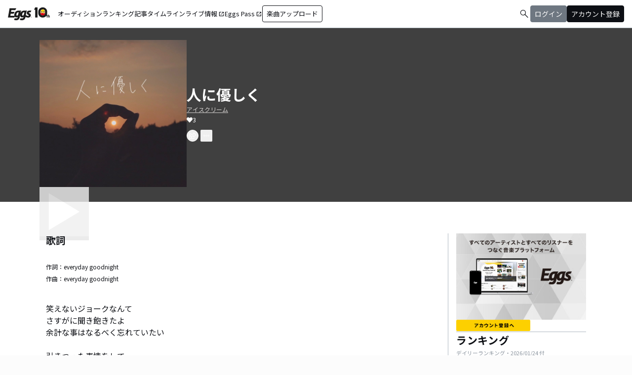

--- FILE ---
content_type: application/javascript; charset=UTF-8
request_url: https://eggs.mu/community-assets/_next/static/chunks/app/(main)/layout-99fac1afe21350af.js
body_size: 4865
content:
(self.webpackChunk_N_E=self.webpackChunk_N_E||[]).push([[2076],{185:(e,n,s)=>{"use strict";s.d(n,{default:()=>g});var t=s(5155),l=s(2115),i=s(2619),a=s.n(i),o=s(5851);let r=e=>{let{isOpenMenu:n,setIsOpenMenu:s,userInfo:l}=e,i=new URL("".concat("https://eggs.mu","/music/projects")),r=new URL("".concat("https://eggs.mu","/ranking/artist/daily")),c=new URL("".concat("https://giggs.eggs.mu/")),m=new URL("".concat("https://eggspass.jp/")),d=new URL("".concat("https://eggs.mu","/upload"));return(0,t.jsx)("div",{className:"".concat(n?"block":"hidden"," h-[100vh] border-t border-color-semantic-stroke-explicit lg:border-0 lg:w-auto lg:order-1 lg:flex lg:h-full"),children:(0,t.jsxs)("ul",{className:"md:gap-dimension-space-s ml-dimension-space-m lg:gap-dimension-space-m whitespace-nowrap rtl:space-x-reverse lg:flex lg:p-dimension-space-zero lg:mt-0 lg:border-0 lg:text-eggs-web-label-medium",children:[(0,t.jsx)("li",{className:"hover-underline-animation border-b border-color-semantic-stroke-explicit lg:border-0",children:(0,t.jsxs)("a",{href:i.toString(),className:"relative leading-[theme('length.dimension-length-56')] flex items-center",onClick:()=>s(!1),children:["オーディション",n&&(0,t.jsx)("span",{className:"material-symbols-outlined ml-auto",children:"arrow_forward_ios"})]})}),(0,t.jsx)("li",{className:"hover-underline-animation border-b border-color-semantic-stroke-explicit lg:border-0",children:(0,t.jsxs)(a(),{href:r.toString(),prefetch:!1,className:"relative leading-[theme('length.dimension-length-56')] flex items-center",onClick:()=>s(!1),children:["ランキング",n&&(0,t.jsx)("span",{className:"material-symbols-outlined ml-auto",children:"arrow_forward_ios"})]})}),(0,t.jsx)("li",{className:"hover-underline-animation border-b border-color-semantic-stroke-explicit lg:border-0",children:(0,t.jsxs)(a(),{href:"/community/article",prefetch:!1,scroll:!0,className:"relative leading-[theme('length.dimension-length-56')] flex items-center",onClick:()=>s(!1),children:["記事",n&&(0,t.jsx)("span",{className:"material-symbols-outlined ml-auto",children:"arrow_forward_ios"})]})}),(0,t.jsx)("li",{className:"hover-underline-animation border-b border-color-semantic-stroke-explicit lg:border-0",children:(0,t.jsxs)(a(),{href:"/community",prefetch:!1,className:"relative leading-[theme('length.dimension-length-56')] flex items-center",onClick:()=>s(!1),children:["タイムライン",n&&(0,t.jsx)("span",{className:"material-symbols-outlined ml-auto",children:"arrow_forward_ios"})]})}),(0,t.jsx)("li",{className:"hover-underline-animation border-b border-color-semantic-stroke-explicit lg:border-0",children:(0,t.jsxs)("a",{href:c.toString(),className:"relative leading-[theme('length.dimension-length-56')] flex items-center",onClick:()=>s(!1),children:[(0,t.jsxs)("p",{className:"leading-[theme('length.dimension-length-56')] relative flex items-center",children:["ライブ情報",!n&&(0,t.jsx)("span",{className:"!text-eggs-web-label-medium mt-dimension-space-xxs material-symbols-outlined ml-dimension-space-xxs leading-[theme('length.dimension-length-56')]",children:"open_in_new"})]}),n&&(0,t.jsx)("span",{className:"material-symbols-outlined ml-auto mr-dimension-space-xs",children:"open_in_new"})]})}),(0,t.jsx)("li",{className:"hover-underline-animation border-b border-color-semantic-stroke-explicit lg:border-0",children:(0,t.jsxs)("a",{href:m.toString(),className:"relative flex items-center",onClick:()=>s(!1),children:[(0,t.jsxs)("p",{className:"leading-[theme('length.dimension-length-56')] relative flex items-center",children:["Eggs Pass",!n&&(0,t.jsx)("span",{className:"!text-eggs-web-label-medium mt-dimension-space-xxs material-symbols-outlined ml-dimension-space-xxs leading-[theme('length.dimension-length-56')]",children:"open_in_new"})]}),n&&(0,t.jsx)("span",{className:"material-symbols-outlined ml-auto mr-dimension-space-xs",children:"open_in_new"})]})}),(0,t.jsx)("li",{className:"flex items-center border-b border-color-semantic-stroke-explicit lg:border-0",children:null===l?(0,t.jsxs)(o.A,{type:"login",className:"w-full lg:w-auto text-eggs-web-button-medium flex items-center leading-[theme('length.dimension-length-56')] lg:leading-[theme('length.dimension-length-24')]",children:[(0,t.jsx)("span",{className:"lg:border lg:border-color-semantic-action-neutral lg:rounded-dimension-corner-radius-s lg:px-dimension-space-s lg:py-dimension-space-xs hover:opacity-80",onClick:()=>s(!1),children:"楽曲アップロード"}),n&&(0,t.jsx)("span",{className:"material-symbols-outlined ml-auto",children:"arrow_forward_ios"})]}):(0,t.jsxs)("a",{href:d.toString(),className:"w-full lg:w-auto text-eggs-web-button-medium flex items-center leading-[theme('length.dimension-length-56')] lg:leading-[theme('length.dimension-length-24')]",children:[(0,t.jsx)("span",{className:"lg:border lg:border-color-semantic-action-neutral lg:rounded-dimension-corner-radius-s lg:px-dimension-space-s lg:py-dimension-space-xs hover:opacity-80",onClick:()=>s(!1),children:"楽曲アップロード"}),n&&(0,t.jsx)("span",{className:"material-symbols-outlined ml-auto",children:"arrow_forward_ios"})]})})]})})};var c=s(3823);let m=e=>{let{isOpenUserMenu:n,isOpenUserDropdown:s,userInfo:l}=e;return(0,t.jsxs)("div",{className:"".concat(n?"block":"hidden"," h-[100vh] lg:w-auto lg:border-0 lg:order-1 lg:flex lg:h-full lg:gap-dimension-space-m"),children:[(0,t.jsx)(d,{isLgHidden:!1}),s&&l?(0,t.jsxs)("div",{className:"block lg:inline-flex lg:gap-dimension-space-m",children:[(0,t.jsx)("a",{href:"".concat("https://eggs.mu","/home"),className:"block leading-[theme('length.dimension-length-56')] px-dimension-space-m lg:px-dimension-space-zero lg:inline-flex lg:text-center lg:items-center lg:justify-center lg:hover:bg-color-background-level1 font-bold",children:(0,t.jsx)("span",{className:"hover:text-color-semantic-text-muted",children:"マイページ"})}),(0,t.jsx)(o.A,{type:"logout",className:"block leading-[theme('length.dimension-length-56')] px-dimension-space-m lg:px-dimension-space-zero lg:inline-flex lg:text-center lg:items-center lg:justify-center lg:hover:bg-color-background-level1 font-bold",children:(0,t.jsx)("span",{className:"hover:text-color-semantic-text-muted",children:"ログアウト"})})]}):(0,t.jsxs)("div",{className:"block lg:inline-flex lg:gap-dimension-space-m",children:[(0,t.jsx)(o.A,{type:"login",className:"leading-[theme('length.dimension-length-56')] lg:leading-[theme('length.dimension-length-24')] flex lg:items-center lg:justify-center px-dimension-space-m lg:px-dimension-space-zero",children:(0,t.jsx)("span",{className:"lg:border lg:border-color-semantic-action-muted lg:bg-color-semantic-action-muted lg:rounded-dimension-corner-radius-s lg:px-dimension-space-s lg:py-dimension-space-xs lg:text-color-semantic-text-neutral-inverse lg:hover:opacity-80",children:"ログイン"})}),(0,t.jsx)(o.A,{type:"signup",className:"leading-[theme('length.dimension-length-56')] lg:leading-[theme('length.dimension-length-24')] flex lg:items-center lg:justify-center px-dimension-space-m lg:px-dimension-space-zero",children:(0,t.jsx)("span",{className:"lg:border lg:border-color-semantic-action-neutral lg:bg-color-semantic-action-neutral lg:rounded-dimension-corner-radius-s lg:px-dimension-space-s lg:py-dimension-space-xs lg:text-color-semantic-text-neutral-inverse lg:hover:opacity-80",children:"アカウント登録"})})]})]})},d=e=>{let{isLgHidden:n}=e;return(0,t.jsx)("a",{href:"".concat("https://eggs.mu","/search"),className:"".concat(n?"lg:hidden":"hidden lg:flex"," flex items-center hover:bg-color-background-level1"),children:(0,t.jsx)("span",{className:"material-symbols-outlined ml-auto hover:text-color-semantic-text-muted",children:"search"})})},g=e=>{let{userInfo:n}=e,[s,i]=(0,l.useState)(!1),[g,h]=(0,l.useState)(!1),[p,u]=(0,l.useState)(!1),x=l.useRef(null);(0,l.useEffect)(()=>{let e=e=>{window.innerWidth<1024||x.current&&!x.current.contains(e.target)&&(u(!1),h(!1))};return document.addEventListener("mousedown",e),()=>{document.removeEventListener("mousedown",e)}},[]);let b=()=>{window.innerWidth<=1024&&(i(!1),h(!1))};return(0,l.useEffect)(()=>(window.addEventListener("resize",b),()=>{window.removeEventListener("resize",b)}),[]),(0,t.jsxs)("nav",{className:"min-w-[theme('length.display-min-width')] bg-color-background-level0 text-color-semantic-text-neutral w-full top-dimension-space-zero sticky z-[100] bg-white border-b border-color-semantic-stroke-explicit",children:[(0,t.jsxs)("div",{className:"flex justify-between items-center h-[theme('length.dimension-length-56')] px-dimension-space-m py-dimension-space-xs lg:p-dimension-space-zero",children:[(0,t.jsx)("button",{type:"button",className:"flex items-center lg:hidden",onClick:()=>{i(!s),h(!1)},children:(0,t.jsx)("span",{className:"material-symbols-outlined w-[theme('length.dimension-length-20')] h-[theme('length.dimension-length-20')]",children:s?"close":"menu"})}),(0,t.jsx)(a(),{href:"".concat("https://eggs.mu"),prefetch:!1,onClick:()=>{i(!1),h(!1)},className:"absolute left-1/2 -translate-x-1/2 lg:static lg:left-0 lg:translate-x-0 lg:flex lg:ml-dimension-space-m hover:opacity-80",children:(0,t.jsx)("img",{src:"/community/logo/10th_logo.svg",alt:"Eggs｜インディーズバンド音楽配信サイト",className:"h-[theme('length.dimension-length-40')] w-[85px] object-contains"})}),(0,t.jsxs)("div",{className:"flex items-center gap-dimension-space-s md:gap-dimension-space-m",children:[(0,t.jsx)(d,{isLgHidden:!0}),(0,t.jsx)("div",{className:"h-[theme('length.dimension-length-20')] w-[1px] bg-color-semantic-stroke-implicit my-dimension-space-m lg:hidden"}),(0,t.jsx)("button",{type:"button",className:"flex items-center lg:hidden",onClick:()=>{h(!g),u(!p),i(!1)},children:(0,t.jsx)("img",{src:(null==n?void 0:n.imageDataPath)?n.imageDataPath:c.t5,alt:"no-image-user",className:"w-[theme('length.dimension-length-40')] h-[theme('length.dimension-length-40')] object-cover rounded-full"})})]}),(0,t.jsx)(r,{isOpenMenu:!1,setIsOpenMenu:()=>{},userInfo:n}),(0,t.jsx)("div",{className:"text-eggs-web-body-medium-normal hidden h-full lg:mr-dimension-space-m lg:ml-auto lg:flex lg:w-auto lg:order-1",children:n?(0,t.jsx)("div",{className:"flex items-center gap-dimension-space-m",children:(0,t.jsxs)("div",{ref:x,className:"relative flex items-center h-full gap-dimension-space-m",children:[(0,t.jsx)(d,{isLgHidden:!1}),(0,t.jsxs)("button",{onClick:()=>u(!p),className:"flex items-center gap-dimension-space-m h-full",children:[(0,t.jsx)("img",{src:n.imageDataPath?n.imageDataPath:c.t5,alt:n.displayName,className:"h-[theme('length.dimension-length-40')] w-[theme('length.dimension-length-40')] object-cover rounded-full"}),(0,t.jsx)("span",{className:"max-w-[theme('length.dimension-length-104')] truncate",children:n.displayName})]}),p&&(0,t.jsx)("div",{className:"absolute w-full right-dimension-space-zero top-full mt-[1px] bg-white shadow-lg z-50",children:(0,t.jsxs)("ul",{children:[(0,t.jsx)("li",{className:"py-1",children:(0,t.jsx)("a",{href:"".concat("https://eggs.mu","/home"),className:"block text-sm hover:bg-gray-100 leading-[theme('length.dimension-length-40')] px-dimension-space-xs font-bold",children:"マイページ"})}),(0,t.jsx)("li",{className:"py-1",children:(0,t.jsx)(o.A,{type:"logout",className:"block text-sm hover:bg-gray-100 leading-[theme('length.dimension-length-40')] px-dimension-space-xs font-bold",children:"ログアウト"})})]})})]})}):(0,t.jsx)("div",{children:(0,t.jsx)(m,{isOpenUserMenu:g,isOpenUserDropdown:p,userInfo:n})})})]}),s&&(0,t.jsx)(r,{isOpenMenu:s,setIsOpenMenu:i,userInfo:n}),g&&(0,t.jsx)(m,{isOpenUserMenu:g,isOpenUserDropdown:p,userInfo:n})]})}},3673:()=>{},3823:(e,n,s)=>{"use strict";s.d(n,{$U:()=>u,B7:()=>d,Ib:()=>r,L3:()=>x,OS:()=>i,PJ:()=>t,YW:()=>b,bU:()=>p,dO:()=>g,oh:()=>m,oq:()=>j,qE:()=>f,qy:()=>a,sA:()=>l,sh:()=>w,t5:()=>o,vy:()=>c,wv:()=>h});let t="/community/icon/icn_pagetop.png",l="/community/icon/fontawesome_movie_play.svg",i="/community/icon/ico-GIGGS.png",a="/community/image/btn_close.png",o="/community/image/noimg_user.png",r="/community/image/noimg_event.png",c="/community/image/noimg_track.png",m={UA_DESKTOP:"Desktop",UA_TABLET:"Tablet",UA_MOBILE:"Mobile"},d={ANDROID:"Android",IOS:"iOS",OTHER:"Other"};var g=function(e){return e[e.OFF=0]="OFF",e[e.ON=1]="ON",e}({}),h=function(e){return e[e.Hidden=0]="Hidden",e[e.Display=1]="Display",e}({}),p=function(e){return e[e.Enable=1]="Enable",e[e.Disable=0]="Disable",e}({}),u=function(e){return e[e.Audio=1]="Audio",e[e.YouTube=2]="YouTube",e}({}),x=function(e){return e.ARTIST_PAGE="WEBアーティスト詳細",e.TRACK_PAGE="WEB楽曲詳細",e.RANKING_DAILY_PAGE="WEB楽曲デイリーランキング",e.RANKING_WEEKLY_PAGE="WEB楽曲ウィークリーランキング",e.PLAY_LIST_PAGE="WEBプレイリスト",e.SHORT_PLAY="WEBショート再生プレイヤー",e}({}),b=function(e){return e[e.MORE_ITEM=20]="MORE_ITEM",e}({}),f=function(e){return e[e.MINIMUM_PLAY_LOG_THRESHOLD_MS=4e3]="MINIMUM_PLAY_LOG_THRESHOLD_MS",e}({});let j=[{id:"g2ieci8xbsb",type:"interview"},{id:"mhilp8bbk",type:"live-report"},{id:"6-jofadmjs8m",type:"news"},{id:"rigbxw4kcp",type:"review"},{id:"buxwx89dm85x",type:"column"},{id:"r15rc0_-9",type:"curator"}],w=[{id:1,value:"プライバシーを侵害する内容"},{id:2,value:"権利を侵害する内容"},{id:3,value:"性的な内容"},{id:4,value:"暴力的な内容"},{id:5,value:"差別的な内容"},{id:6,value:"営利・宣伝を目的とした内容"},{id:7,value:"間違った内容"},{id:8,value:"その他"}]},5404:(e,n,s)=>{"use strict";s.d(n,{A:()=>a});var t=s(5155),l=s(7786),i=s(2230);let a=e=>{let{url:n,icon:s}=e;return(0,t.jsx)("a",{href:n,target:"_blank",rel:"noopener noreferrer",children:(0,t.jsx)("div",{className:"w-[theme('length.dimension-length-24')] h-[theme('length.dimension-length-24')] flex justify-center rounded-dimension-corner-radius-m items-center",children:(0,t.jsx)(i.g,{className:"!w-[theme('length.dimension-length-24')] !h-[theme('length.dimension-length-24')] text-color-semantic-text-neutral",icon:(e=>{switch(e){case"x-twitter":return l.NLt;case"facebook":return l.Kjv;case"instagram":return l.QV6;case"youtube":return l.B4m;case"tiktok":return l.AIX}})(s)})})})}},5851:(e,n,s)=>{"use strict";s.d(n,{A:()=>i});var t=s(5155);s(2115);let l=function(e){let n=arguments.length>1&&void 0!==arguments[1]?arguments[1]:"",s=new URL("".concat("https://eggs.mu","/").concat(e));return n&&"logout"!==e&&s.searchParams.set("location",n),s.toString()},i=e=>{let{type:n,children:s,className:i}=e;return(0,t.jsx)("a",{href:"#",onClick:e=>{e.preventDefault();let s=l(n,window.location.href);window.location.href=s},className:i,children:s})}},7137:(e,n,s)=>{"use strict";s.d(n,{default:()=>m});var t=s(5155),l=s(7260);s(2115);var i=s(2619),a=s.n(i);let o=()=>(0,t.jsxs)("div",{className:"text-color-semantic-action-muted text-eggs-web-label-extra-small",children:[(0,t.jsx)("p",{children:"※免責事項"}),(0,t.jsx)("p",{children:"掲載されているキャンペーン・イベント・オーディション情報はEggs / パートナー企業が提供しているものとなります。"}),(0,t.jsx)("p",{children:"Apple Inc、アップルジャパン株式会社は、掲載されているキャンペーン・イベント・オーディション情報に一切関与をしておりません。"}),(0,t.jsx)("p",{children:"提供されたキャンペーン・イベント・オーディション情報を利用して生じた一切の障害について、Apple Inc、アップルジャパン株式会社は一切の責任を負いません。"})]});var r=s(5404);let c=()=>(0,t.jsxs)("footer",{className:"flex w-full px-dimension-space-m py-dimension-space-l flex-col items-start gap-dimension-space-l border-t border-color-semantic-stroke-explicit bg-color-background-level0",children:[(0,t.jsxs)("div",{className:"flex flex-col md:flex-row mx-auto items-center content-start gap-y-dimension-space-m gap-x-dimension-space-xl",children:[(0,t.jsxs)("div",{className:"flex flex-col justify-center items-center gap-dimension-space-l",children:[(0,t.jsxs)("div",{className:"flex flex-col items-center gap-dimension-space-s self-stretch",children:[(0,t.jsx)(a(),{href:"".concat("https://eggs.mu"),prefetch:!1,className:"hover:opacity-80",children:(0,t.jsx)("img",{src:"/community/logo/logo_noimg.png",alt:"Eggs",className:"h-[theme('length.dimension-length-44')] w-auto"})}),(0,t.jsx)("p",{className:"text-color-semantic-text-neutral text-eggs-web-label-small inline-block align-middle font-medium tracking-wides",children:"\xa9 Eggs Co.,Ltd."})]}),(0,t.jsxs)("div",{className:"flex items-center justify-center gap-dimension-space-m h-[theme('length.dimension-length-24')]",children:[(0,t.jsx)(r.A,{url:"https://www.instagram.com/eggs_music/",icon:"instagram"}),(0,t.jsx)(r.A,{url:"https://www.tiktok.com/@eggs_music",icon:"tiktok"}),(0,t.jsx)(r.A,{url:"https://www.youtube.com/c/Eggs_music",icon:"youtube"}),(0,t.jsx)(r.A,{url:"https://x.com/Eggs_music",icon:"x-twitter"})]}),(0,t.jsxs)("div",{className:"md:hidden h-[theme('length.dimension-length-36')] flex justify-center items-center gap-dimension-space-s",children:[(0,t.jsx)("a",{href:"https://apps.apple.com/jp/app/id1016784177",target:"_blank",children:(0,t.jsx)("img",{src:"/community/logo/download_link_ios.svg",alt:"Download on the App Store",className:"h-[theme('length.dimension-length-36')] w-auto"})}),(0,t.jsx)("a",{href:"https://play.google.com/store/apps/details?id=mu.eggs.recochoku&hl=ja",target:"_blank",children:(0,t.jsx)("img",{src:"/community/logo/download_link_google.png",alt:"Download on the Google Play Store",className:"h-[theme('length.dimension-length-36')] w-auto"})})]})]}),(0,t.jsxs)("div",{className:"text-color-semantic-text-neutral text-eggs-web-label-small flex flex-col justify-center items-center md:items-start gap-dimension-space-s w-full",children:[(0,t.jsx)("a",{href:"".concat("https://eggs.mu","/music/about"),target:"_blank",className:"tracking-widest hover:opacity-80 text-center",children:"Eggsについて"}),(0,t.jsx)("a",{href:"https://help.eggs.mu/",target:"_blank",className:"tracking-widest hover:opacity-80 text-center",children:"よくある質問 / お問い合わせ"}),(0,t.jsx)("a",{href:"".concat("https://eggs.mu","/music/support"),target:"_blank",className:"tracking-widest hover:opacity-80 text-center",children:"利用規約 / プライバシーポリシー"}),(0,t.jsx)("a",{href:"".concat("https://corporate.eggs.mu/"),target:"_blank",className:"tracking-widest hover:opacity-80 text-center",children:"会社概要"})]})]}),(0,t.jsxs)("div",{className:"hidden md:flex h-[theme('length.dimension-length-36')] justify-center items-center gap-dimension-space-s mx-auto",children:[(0,t.jsx)("a",{href:"https://apps.apple.com/jp/app/id1016784177",target:"_blank",children:(0,t.jsx)("img",{src:"/community/logo/download_link_ios.svg",alt:"Download on the App Store",className:"h-[theme('length.dimension-length-36')] w-auto"})}),(0,t.jsx)("a",{href:"https://play.google.com/store/apps/details?id=mu.eggs.recochoku&hl=ja",target:"_blank",children:(0,t.jsx)("img",{src:"/community/logo/download_link_google.png",alt:"Download on the Google Play Store",className:"h-[theme('length.dimension-length-36')] w-auto"})})]}),(0,t.jsx)("div",{className:"md:max-w-[theme('length.dimension-length-800')] md:mx-auto",children:(0,t.jsx)(o,{})}),(0,t.jsx)("div",{className:"clear-both w-full",children:(0,t.jsx)("ul",{className:"w-full",children:(0,t.jsx)("li",{children:(0,t.jsxs)("div",{className:"flex items-center justify-center gap-dimension-space-s",children:[(0,t.jsx)("p",{className:"text-color-semantic-action-neutral text-eggs-web-label-small tracking-wide",children:"supported by"}),(0,t.jsx)("a",{href:"https://recochoku.jp/",target:"_blank",className:"hover:opacity-80 flex items-center",children:(0,t.jsx)("img",{src:"/community/logo/recochoku.png",alt:"音楽ダウンロードサイト、曲のランキングは【レコチョク】 スマホ・パソコン対応",className:"mx-0 w-auto h-[theme('length.dimension-length-20')]"})})]})})})})]});function m(){return"/"===(0,l.usePathname)()?null:(0,t.jsx)(c,{})}},9769:(e,n,s)=>{Promise.resolve().then(s.bind(s,8332)),Promise.resolve().then(s.bind(s,8202)),Promise.resolve().then(s.bind(s,7445)),Promise.resolve().then(s.t.bind(s,1402,23)),Promise.resolve().then(s.bind(s,2663)),Promise.resolve().then(s.t.bind(s,3673,23)),Promise.resolve().then(s.bind(s,7137)),Promise.resolve().then(s.bind(s,185))}},e=>{e.O(0,[2978,5802,2619,7371,2230,8441,1255,7358],()=>e(e.s=9769)),_N_E=e.O()}]);